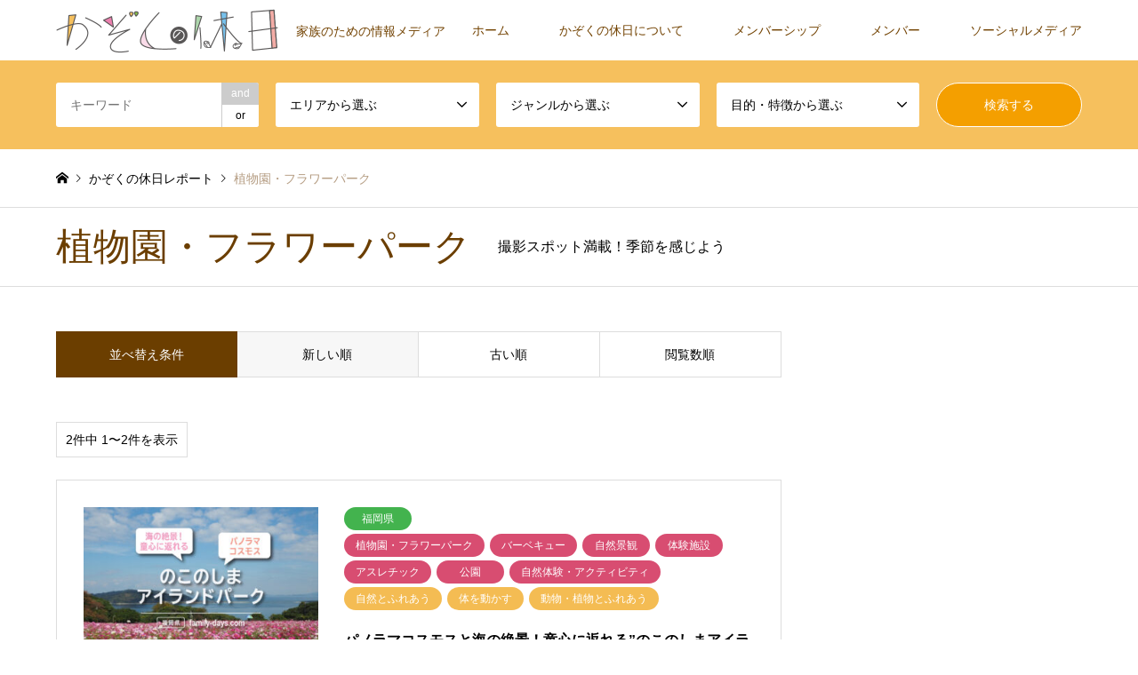

--- FILE ---
content_type: text/html; charset=utf-8
request_url: https://www.google.com/recaptcha/api2/aframe
body_size: 267
content:
<!DOCTYPE HTML><html><head><meta http-equiv="content-type" content="text/html; charset=UTF-8"></head><body><script nonce="YSgGeFkRFOmfPrOi0xVCag">/** Anti-fraud and anti-abuse applications only. See google.com/recaptcha */ try{var clients={'sodar':'https://pagead2.googlesyndication.com/pagead/sodar?'};window.addEventListener("message",function(a){try{if(a.source===window.parent){var b=JSON.parse(a.data);var c=clients[b['id']];if(c){var d=document.createElement('img');d.src=c+b['params']+'&rc='+(localStorage.getItem("rc::a")?sessionStorage.getItem("rc::b"):"");window.document.body.appendChild(d);sessionStorage.setItem("rc::e",parseInt(sessionStorage.getItem("rc::e")||0)+1);localStorage.setItem("rc::h",'1768832195567');}}}catch(b){}});window.parent.postMessage("_grecaptcha_ready", "*");}catch(b){}</script></body></html>